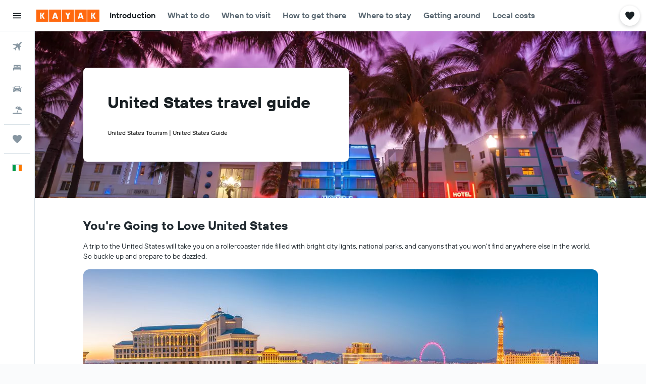

--- FILE ---
content_type: application/javascript;charset=UTF-8
request_url: https://content.r9cdn.net/res/combined.js?v=cc7d162ab4bccf5f14294694762e6e3d59a8a611&cluster=4
body_size: 13605
content:
define("default/ui/foundation/header/dotf/SiteWideMessage",["exports","__instances","property!3rpbf4","property!3m6768","react","ui/authentication/hooks/formToken","ui/business/shared/ft-business-side-wide-messages","ui/business/shared/utils-properties","ui/foundation/header/dotf/messages/BrowserSupportSiteWideMessage","ui/foundation/header/dotf/messages/CookieDisclosureSiteWideMessage","ui/foundation/header/dotf/messages/CookiesDisabledSiteWideMessage","ui/foundation/header/dotf/messages/CurrencySiteWideMessage","ui/foundation/header/dotf/messages/LostInternetSiteWideMessage","ui/foundation/header/dotf/messages/PrivacySiteWideMessage","ui/foundation/header/dotf/messages/RedirectSiteWideMessage","ui/framework/createLazyComponent","ui/integration/components/ErrorBoundary","ui/integration/metaCookieClient","ui/logger","ui/state/business/hooks/usePersonalModeBannerShown","ui/tracking/hooks/useTracker","ui/utils/components/events","ui/utils/memo"],function(e,s,E,v,w,_,q,x,z,A,I,W,j,P,T,a,G,O,U,L,N,K,i){"use strict";Object.defineProperty(e,"__esModule",{value:!0}),e.default=void 0,s=babelHelpers.interopRequireDefault(s),w=babelHelpers.interopRequireWildcard(w),_=babelHelpers.interopRequireDefault(_),z=babelHelpers.interopRequireDefault(z),A=babelHelpers.interopRequireDefault(A),I=babelHelpers.interopRequireDefault(I),W=babelHelpers.interopRequireDefault(W),j=babelHelpers.interopRequireDefault(j),P=babelHelpers.interopRequireDefault(P),T=babelHelpers.interopRequireDefault(T),a=babelHelpers.interopRequireDefault(a),G=babelHelpers.interopRequireDefault(G),U=babelHelpers.interopRequireDefault(U),L=babelHelpers.interopRequireDefault(L),N=babelHelpers.interopRequireDefault(N),K=babelHelpers.interopRequireDefault(K);var Y=(0,a.default)(function(){return dynamicImport("ui/business/shared/ft-biz-plus-banners/BusinessBizPlusUpgradeBanner",s.default)},null,function(e){return e.BusinessBizPlusUpgradeBanner}),F=(0,a.default)(function(){return dynamicImport("ui/business/shared/cvent/ft-exit-banner",s.default)},null,function(e){return e.BusinessCventExitBanner});function V(e,s){var a=1<arguments.length&&void 0!==s&&s,i=(0,N.default)().trackImpression;(0,w.useEffect)(function(){void 0!==e&&a&&i("".concat(e,"/rendered"))},[i,a,e])}a=(0,i.memo)(function(e){var s=e.siteWideMessageState,a=e.onResize,i=e.locale,t=e.onMessageCountChange,e=(0,v.getBoolean)(),r=(0,_.default)(),n=(0,N.default)().trackClick,o=(0,L.default)(),o=babelHelpers.slicedToArray(o,1)[0],l=(0,w.useState)(null==s?void 0:s.showMainRedirectBlock),u=(l=babelHelpers.slicedToArray(l,2))[0],d=l[1],l=(V("redirectedBanner",null==s?void 0:s.showMainRedirectBlock),(0,w.useState)(null==s?void 0:s.showCurrencyMessage)),c=(l=babelHelpers.slicedToArray(l,2))[0],f=l[1],l=(V("currencyBanner",null==s?void 0:s.showCurrencyMessage),(0,w.useState)(null==s?void 0:s.upgradeBrowserEnabled)),b=(l=babelHelpers.slicedToArray(l,2))[0],p=l[1],l=(V("upgradeBrowserBanner",null==s?void 0:s.upgradeBrowserEnabled),(0,w.useState)(o)),g=(l=babelHelpers.slicedToArray(l,2))[0],h=l[1];V("personalModeBanner",o);var o=(l=(0,q.useBusinessSiteWideMessage)()).typeToShow,l=l.onDismiss,M=void 0!==o,H=(V(o,M),!(null==s||!s.showNoInternetMessage)),C=(0,w.useState)(!(null==s||!s.showCookiesDisabledMessage)),m=(C=babelHelpers.slicedToArray(C,2))[0],B=C[1],C=(0,w.useState)(!(null==s||!s.showPrivacyPolicyMessage)),R=(C=babelHelpers.slicedToArray(C,2))[0],S=C[1],C=(0,w.useState)(!(null==s||!s.showCookieDisclosureMessage)),k=(C=babelHelpers.slicedToArray(C,2))[0],D=C[1],y=(0,w.useCallback)(function(){K.default.publish("page.layout.header.siteWideMessage.dismiss")},[]);return(0,w.useEffect)(function(){t&&t([k,R,m,H,b,u,c,g,M].filter(Boolean).length)},[k,R,m,H,b,u,c,g,M,t]),w.default.createElement(w.default.Fragment,null,babelHelpers.jsx(G.default,{},void 0,(0,E.getBoolean)(!1)&&babelHelpers.jsx(F,{}),babelHelpers.jsx(q.BusinessCompanyImpersonationBanner,{}),(0,x.isUpgradeBizPlusBannerEnabled)()&&babelHelpers.jsx(Y,{onResize:a})),u&&babelHelpers.jsx(T.default,{handleHideRedirectedBlock:function(){n("redirectedBanner".concat("/dismissed")),d(!1),y(),r().then(function(e){(0,O.setMetaCookie)("HIDE_REDIRECT_MESSAGE",!0,e)}).catch(function(e){return U.default.error(e,"getMetaCookie")})},siteWideMessageState:s,trackClick:n,onResize:a}),b&&babelHelpers.jsx(z.default,{handleHideUpgradeBrowserMessage:function(){n("upgradeBrowserBanner".concat("/dismissed")),p(!1),y(),r().then(function(e){(0,O.setMetaCookie)("HIDE_BROWSER_UPGRADE_MESSAGE",!0,e)}).catch(function(e){return U.default.error(e,"setMetaCookie")})},onResize:a}),c&&!e&&babelHelpers.jsx(W.default,{handleHideCurrencyMessage:function(){n("currencyBanner".concat("/dismissed")),f(!1),y();var s=String(i.countryCode).toLowerCase();r().then(function(e){(0,O.setMetaCookie)("HIDE_CURRENCY_MESSAGE",s,e)}).catch(function(e){return U.default.error(e,"setMetaCookie")}),(0,O.setMetaCookie)("hideCurrencyMessage".concat(s),!0)},locale:i,onResize:a}),g&&!e&&babelHelpers.jsx(q.SharedPersonalModeBanner,{onDismiss:function(){n("personalModeBanner".concat("/dismissed")),h(!1),y()},onResize:a}),M&&!e&&babelHelpers.jsx(q.SharedBusinessSiteWideMessage,{type:o,onDismiss:l,onResize:a}),H&&e&&babelHelpers.jsx(j.default,{onResize:a}),m&&e&&babelHelpers.jsx(I.default,{onResize:a,handleHideCookiesDisabledMessage:function(){n("cookiesDisabled".concat("/dismissed")),B(!1),y()}}),R&&e&&babelHelpers.jsx(P.default,{onResize:a,handleHidePrivacyMessage:function(){n("privacy".concat("/dismissed")),S(!1),y(),r().then(function(e){(0,O.setMetaCookie)("GLOBAL_PRIVACY_SEEN",!0,e)}).catch(function(e){return U.default.error(e,"setMetaCookie")})}}),k&&e&&babelHelpers.jsx(A.default,{onResize:a,handleHideCookieDisclosureMessage:function(){n("cookieDisclosure".concat("/dismissed")),D(!1),y(),r().then(function(e){(0,O.setMetaCookie)("HIDE_COOKIES_MESSAGE",!0,e),(0,O.setMetaCookie)("HIDE_COOKIES_MESSAGE_NP",!0,e)}).catch(function(e){return U.default.error(e,"setMetaCookie")})}}))});e.default=a});
define("default/ui/business/shared/ft-business-side-wide-messages/index",["exports","ui/business/shared/ft-business-side-wide-messages/BusinessCompanyImpersonationBanner","ui/business/shared/ft-business-side-wide-messages/SharedBusinessSiteWideMessage","ui/business/shared/ft-business-side-wide-messages/SharedPersonalModeBanner","ui/business/shared/ft-business-side-wide-messages/useBusinessSiteWideMessage"],function(s,n,i,u,t){"use strict";Object.defineProperty(s,"__esModule",{value:!0}),Object.keys(n).forEach(function(e){"default"===e||"__esModule"===e||e in s&&s[e]===n[e]||Object.defineProperty(s,e,{enumerable:!0,get:function(){return n[e]}})}),Object.keys(i).forEach(function(e){"default"===e||"__esModule"===e||e in s&&s[e]===i[e]||Object.defineProperty(s,e,{enumerable:!0,get:function(){return i[e]}})}),Object.keys(u).forEach(function(e){"default"===e||"__esModule"===e||e in s&&s[e]===u[e]||Object.defineProperty(s,e,{enumerable:!0,get:function(){return u[e]}})}),Object.keys(t).forEach(function(e){"default"===e||"__esModule"===e||e in s&&s[e]===t[e]||Object.defineProperty(s,e,{enumerable:!0,get:function(){return t[e]}})})});
define("default/ui/foundation/header/dotf/messages/BrowserSupportSiteWideMessage",["exports","property!nwt806","string!ui/foundation/header/dotf//BROWSER_SUPPORT_ALTERNATIVE","string!ui/foundation/header/dotf//BROWSER_SUPPORT_CHROME_LABEL","string!ui/foundation/header/dotf//BROWSER_SUPPORT_EXPLANATION","string!ui/foundation/header/dotf//BROWSER_SUPPORT_FIREFOX_LABEL","string!ui/foundation/header/dotf//BROWSER_SUPPORT_MESSAGE","string!ui/foundation/header/dotf//BROWSER_SUPPORT_MESSAGE_LINK_TEXT","string!ui/foundation/header/dotf//BROWSER_SUPPORT_RECOMMENDATION","string!ui/foundation/header/dotf//BROWSER_SUPPORT_SAFARI_LABEL","string!ui/foundation/header/dotf//BROWSER_SUPPORT_TITLE","string!ui/foundation/header/dotf//CLOSE_BROWSER_SUPPORT_DIALOG","string!ui/foundation/header/dotf//HEADER_UPGRADE_BROWSER_MESSAGE","string!ui/foundation/header/dotf//MESSAGE_CLOSE_BUTTON_ARIA","react","@r9-react-ui/site-wide-message","@r9/kameleon-icons/fill/externals/chrome.svg","@r9/kameleon-icons/fill/externals/firefox.svg","@r9/kameleon-icons/fill/externals/safari.svg","ui/hooks/useMessageContainerRef","ui/utils/components/test","less!ClLW//ui/foundation/header/dotf/messages/BrowserSupportSiteWideMessage.less"],function(e,s,a,i,n,u,d,l,f,p,R,S,E,O,g,_,b,B,T,w,A,r){"use strict";function P(){var e=window.navigator.userAgent.toLowerCase();return-1<e.indexOf("opera")||-1<e.indexOf("opr/")?_.BrowserType.OPERA:-1<e.indexOf("chrome")?_.BrowserType.CHROME:-1<e.indexOf("firefox")?_.BrowserType.FF:-1<e.indexOf("msie")||-1<e.indexOf("trident/")?_.BrowserType.IE:-1<e.indexOf("safari")?_.BrowserType.SAFARI:_.BrowserType.UNKNOWN}Object.defineProperty(e,"__esModule",{value:!0}),e.default=function(e){var r=e.handleHideUpgradeBrowserMessage,e=e.onResize,t={browserSupportMessage:d.value,browserSupportMessageLinkText:l.value,browserSupportTitle:R.value,closeBrowserSupportDialog:S.value,browserSupportExplanation:n.value,browserSupportRecommendation:f.value,browserSupportAlternative:a.value,closeButtonAriaLabel:O.value},o=[{Icon:b.default,name:i.value},{Icon:B.default,name:u.value},{Icon:T.default,name:p.value}],e=(0,w.default)(e);return g.default.createElement("div",{ref:e},(0,s.getBoolean)()?babelHelpers.jsx(_.SiteWideMessage,{showCloseButton:!1,presentation:_.SiteWideMessagePresentation.LIGHT},void 0,babelHelpers.jsx(_.BrowserSupport,{messages:t,recommendedBrowsers:o,browserType:P(),onDismiss:r})):babelHelpers.jsx(_.SiteWideMessage,{closeButtonAriaLabel:O.value,onDismiss:r,presentation:_.SiteWideMessagePresentation.DARK},void 0,g.default.createElement("div",babelHelpers.extends({className:"ClLW-upgrade-browser-msg"},(0,A.testAttrs)({"data-upgrade-browser-msg":!0})),(0,E.value)())))},e.getBrowserType=P,g=babelHelpers.interopRequireDefault(g),b=babelHelpers.interopRequireDefault(b),B=babelHelpers.interopRequireDefault(B),T=babelHelpers.interopRequireDefault(T),w=babelHelpers.interopRequireDefault(w),babelHelpers.interopRequireDefault(r)});
define("default/ui/foundation/header/dotf/messages/CookieDisclosureSiteWideMessage",["exports","property!jk98cn","string!ui/foundation/header/dotf//COOKIE_DISCLOSURE_LINK_TEXT","string!ui/foundation/header/dotf//COOKIE_DISCLOSURE_MESSAGE","string!ui/foundation/header/dotf//MESSAGE_CLOSE_BUTTON_ARIA","react","@r9-react-ui/site-wide-message","ui/hooks/useMessageContainerRef","less!c9xGs//ui/foundation/header/dotf/messages/CookieDisclosureSiteWideMessage.less"],function(e,i,a,t,o,r,n,l,s){"use strict";Object.defineProperty(e,"__esModule",{value:!0}),e.default=function(e){var s=e.onResize,e=e.handleHideCookieDisclosureMessage,s=(0,l.default)(s);return r.default.createElement("div",{ref:s},babelHelpers.jsx(n.SiteWideMessage,{presentation:n.SiteWideMessagePresentation.LIGHT,onDismiss:e,closeButtonAriaLabel:o.value},void 0,babelHelpers.jsx("div",{className:"c9xGs-message"},void 0,t.value.incorporateComponents(babelHelpers.jsx("a",{href:(0,i.getString)("/privacy#trackingtools"),target:"_blank"},void 0,(0,a.value)()))("span"))))},r=babelHelpers.interopRequireDefault(r),l=babelHelpers.interopRequireDefault(l),babelHelpers.interopRequireDefault(s)});
define("default/ui/foundation/header/dotf/messages/CookiesDisabledSiteWideMessage",["exports","string!ui/foundation/header/dotf//COOKIES_DISABLED_ABOUT_COOKIES_LINK_TEXT","string!ui/foundation/header/dotf//COOKIES_DISABLED_ENABLE_COOKIES_LINK_TEXT","string!ui/foundation/header/dotf//COOKIES_DISABLED_MESSAGE","string!ui/foundation/header/dotf//COOKIES_DISABLED_MESSAGE_HEADER","string!ui/foundation/header/dotf//MESSAGE_CLOSE_BUTTON_ARIA","react","@r9-react-ui/site-wide-message","ui/hooks/useMessageContainerRef","less!Q1bS//ui/foundation/header/dotf/messages/CookiesDisabledSiteWideMessage.less"],function(e,a,i,t,o,r,n,d,l,s){"use strict";Object.defineProperty(e,"__esModule",{value:!0}),e.default=function(e){var s=e.onResize,e=e.handleHideCookiesDisabledMessage,s=(0,l.default)(s);return n.default.createElement("div",{ref:s},babelHelpers.jsx(d.SiteWideMessage,{presentation:d.SiteWideMessagePresentation.LIGHT,onDismiss:e,closeButtonAriaLabel:r.value},void 0,babelHelpers.jsx("span",{className:"Q1bS-message-header"},void 0,(0,o.value)()," "),babelHelpers.jsx("span",{className:"Q1bS-message"},void 0,t.value.incorporateComponents(babelHelpers.jsx("a",{href:"http://lifehacker.com/5461114/fact-and-fiction-the-truth-about-browser-cookies"},void 0,(0,a.value)()),babelHelpers.jsx("a",{href:"http://www.ehow.com/video_4751810_enable-cookies.html"},void 0,(0,i.value)()))("span"))))},n=babelHelpers.interopRequireDefault(n),l=babelHelpers.interopRequireDefault(l),babelHelpers.interopRequireDefault(s)});
define("default/ui/foundation/header/dotf/messages/CurrencySiteWideMessage",["exports","string!ui/foundation/header/dotf//HEADER_CURRENCY_SYMBOL_WARNING","string!ui/foundation/header/dotf//MESSAGE_CLOSE_BUTTON_ARIA","react","@r9-react-ui/site-wide-message","ui/hooks/useMessageContainerRef","ui/utils/components/test","less!l2EM//ui/foundation/header/dotf/messages/CurrencySiteWideMessage.less"],function(e,a,r,i,n,o,u,s){"use strict";Object.defineProperty(e,"__esModule",{value:!0}),e.default=function(e){var s=e.handleHideCurrencyMessage,t=e.locale,e=e.onResize,e=(0,o.default)(e);return i.default.createElement("div",{ref:e},babelHelpers.jsx(n.SiteWideMessage,{closeButtonAriaLabel:r.value,onDismiss:s,presentation:n.SiteWideMessagePresentation.DARK},void 0,i.default.createElement("div",babelHelpers.extends({className:"l2EM-currency-msg"},(0,u.testAttrs)({"data-currency-msg":!0})),a.value.incorporateComponents(babelHelpers.jsx("span",{},void 0,t.currency.code))("span"))))},i=babelHelpers.interopRequireDefault(i),o=babelHelpers.interopRequireDefault(o),babelHelpers.interopRequireDefault(s)});
define("default/ui/foundation/header/dotf/messages/LostInternetSiteWideMessage",["exports","string!ui/foundation/header/dotf//NO_INTERNET_BANNER_MESSAGE","react","@r9-react-ui/site-wide-message","ui/hooks/useMessageContainerRef","less!c4FQY//ui/foundation/header/dotf/messages/LostInternetSiteWideMessage.less"],function(e,s,t,a,i,r){"use strict";Object.defineProperty(e,"__esModule",{value:!0}),e.default=function(e){e=e.onResize,e=(0,i.default)(e);return t.default.createElement("div",{ref:e},babelHelpers.jsx(a.SiteWideMessage,{showCloseButton:!1},void 0,babelHelpers.jsx("div",{className:"c4FQY-message"},void 0,(0,s.value)())))},t=babelHelpers.interopRequireDefault(t),i=babelHelpers.interopRequireDefault(i),babelHelpers.interopRequireDefault(r)});
define("default/ui/foundation/header/dotf/messages/PrivacySiteWideMessage",["exports","property!jk98cn","property!bvwsgj","property!ehfr6f","string!ui/foundation/header/dotf//MESSAGE_CLOSE_BUTTON_ARIA","string!ui/foundation/header/dotf//POLICY_MESSAGE","string!ui/foundation/header/dotf//POLICY_MESSAGE_COOKIE_LINK_TEXT","string!ui/foundation/header/dotf//POLICY_MESSAGE_PRIVACY_LINK_TEXT","react","@r9-react-ui/site-wide-message","ui/hooks/useMessageContainerRef","less!MR-V//ui/foundation/header/dotf/messages/PrivacySiteWideMessage.less"],function(e,t,i,s,r,n,o,d,l,u,f,a){"use strict";Object.defineProperty(e,"__esModule",{value:!0}),e.default=function(e){var a=e.onResize,e=e.handleHidePrivacyMessage,a=(0,f.default)(a);return l.default.createElement("div",{ref:a},babelHelpers.jsx(u.SiteWideMessage,{presentation:u.SiteWideMessagePresentation.LIGHT,onDismiss:e,closeButtonAriaLabel:r.value},void 0,babelHelpers.jsx("div",{className:"MR-V-message"},void 0,n.value.incorporateComponents(babelHelpers.jsx("span",{},void 0,(0,s.getString)()),babelHelpers.jsx("a",{href:(0,i.getString)("/privacy"),target:"_blank"},void 0,(0,d.value)()),babelHelpers.jsx("a",{href:(0,t.getString)("/privacy#trackingtools"),target:"_blank"},void 0,(0,o.value)()))("span"))))},l=babelHelpers.interopRequireDefault(l),f=babelHelpers.interopRequireDefault(f),babelHelpers.interopRequireDefault(a)});
define("default/ui/foundation/header/dotf/messages/RedirectSiteWideMessage",["exports","property!3m6768","property!sp2id0","string!ui/foundation/header/dotf//MESSAGE_CLOSE_BUTTON_ARIA","react","@r9-react-ui/site-wide-message","ui/foundation/header/dotf/messages/AltLanguageAvailableMessage","ui/foundation/header/dotf/messages/DefaultRedirectedMessage","ui/foundation/header/dotf/messages/LocaleForBrandRemovedMessage","ui/foundation/header/dotf/messages/SwitchToDualDotComMessage","ui/foundation/header/dotf/messages/SwitchToEnglishMessage","ui/hooks/useMessageContainerRef","ui/utils/components/test"],function(e,u,g,f,b,c,p,M,h,m,S,v,D){"use strict";Object.defineProperty(e,"__esModule",{value:!0}),e.default=function(e){var t=e.handleHideRedirectedBlock,a=e.siteWideMessageState,s=e.trackClick,e=e.onResize,i=(0,u.getBoolean)(),l=i&&!(0,g.getBoolean)(!1)?c.SiteWideMessagePresentation.LIGHT:c.SiteWideMessagePresentation.DARK,o=null==a?void 0:a.redirected,d=!(null!=a&&a.redirected)&&(null==a?void 0:a.showSwitchToEnglish),e=(0,v.default)(e),r=o&&i&&(null==a?void 0:a.altLanguageAvailableAndEnabled),n=o&&i&&!(null!=a&&a.altLanguageAvailableAndEnabled)&&(null==a?void 0:a.showSwitchToDualDotCom),o=o&&i&&!(null!=a&&a.altLanguageAvailableAndEnabled)&&!(null!=a&&a.showSwitchToDualDotCom)||o&&!i,i=(null==a?void 0:a.localeForBrandRemoved)&&!i;return b.default.createElement("div",{ref:e},babelHelpers.jsx(c.SiteWideMessage,{closeButtonAriaLabel:f.value,onDismiss:t,presentation:l},void 0,b.default.createElement("div",(0,D.testAttrs)({"data-redirect-msg":!0}),r&&babelHelpers.jsx(p.default,{siteWideMessageState:a,trackClick:s,siteWideMessagePresentation:l}),n&&babelHelpers.jsx(m.default,{siteWideMessageState:a,trackClick:s,siteWideMessagePresentation:l}),o&&babelHelpers.jsx(M.default,{siteWideMessageState:a,trackClick:s,siteWideMessagePresentation:l}),d&&babelHelpers.jsx(S.default,{siteWideMessageState:a,trackClick:s,siteWideMessagePresentation:l}),i&&babelHelpers.jsx(h.default,{siteWideMessageState:a,siteWideMessagePresentation:l}))))},b=babelHelpers.interopRequireDefault(b),p=babelHelpers.interopRequireDefault(p),M=babelHelpers.interopRequireDefault(M),h=babelHelpers.interopRequireDefault(h),m=babelHelpers.interopRequireDefault(m),S=babelHelpers.interopRequireDefault(S),v=babelHelpers.interopRequireDefault(v)});
define("default/ui/state/business/hooks/usePersonalModeBannerShown",["exports","property!6gcquf","property!6i0530","react","react-redux","ui/state/business/hooks/useAccountSwitcherItems","ui/state/business/hooks/useBusinessMode","ui/state/hooks/useUserInfoState","ui/utils/storage"],function(e,a,l,d,c,f,b,S,p){"use strict";Object.defineProperty(e,"__esModule",{value:!0}),e.BANNER_DISMISSED_STORAGE_ID=void 0,e.default=function(){var e=(0,b.default)(),t=(0,c.useSelector)(function(e){return!(null==(e=null==(e=e.authState)?void 0:e.businessState)||!e.businessProfile)}),s=null==(n=(0,S.default)())?void 0:n.accountEmail,u=(0,f.useAccountSwitcherItems)(),n=(0,d.useMemo)(function(){return null==u?void 0:u.find(function(e){return e.userEmail===s&&e.businessMode})},[u,s]),o=(0,d.useState)(!0===p.default.get(D)),o=babelHelpers.slicedToArray(o,2),r=o[0],i=o[1];return[!r&&!e&&t&&!!n&&(0,a.getBoolean)(!1)&&(0,l.getBoolean)(!1),function(e){p.default.set(D,!e),i(!e)}]},b=babelHelpers.interopRequireDefault(b),S=babelHelpers.interopRequireDefault(S),p=babelHelpers.interopRequireDefault(p);var D=e.BANNER_DISMISSED_STORAGE_ID="personal-mode-banner-dismissed"});
define("default/ui/business/shared/ft-business-side-wide-messages/BusinessCompanyImpersonationBanner",["exports","react","@r9-react-ui/button","@r9/kameleon-icons/fill/utilities/user-multi.svg","ui/authentication/hooks/formToken","ui/business/libs/dashboard/company-details/data","ui/business/shared/ft-business-site-wide-utils","ui/logger","ui/state/hooks/useAuthBusiness","ui/state/hooks/useK4BDisplayName","string!ui/business/shared/ft-business-side-wide-messages//IMPERSONATION_BANNER_EXIT_BUTTON","string!ui/business/shared/ft-business-side-wide-messages//IMPERSONATION_BANNER_TITLE","less!pBkm//ui/business/shared/ft-business-side-wide-messages/BusinessCompanyImpersonationBanner.less"],function(e,n,i,a,u,t,r,o,l,d,p,b,s){"use strict";function m(){var e=(0,u.default)(),s=n.default.useCallback(function(){return e().then(function(e){return t.businessCompanyApi.endImpersonationSupport(e)}).then(function(){return window.location.reload()}).catch(o.default.error)},[e]);return babelHelpers.jsx(i.Button,{size:i.ButtonSize.XSMALL,onClick:function(){return s()}},void 0,(0,p.value)())}Object.defineProperty(e,"__esModule",{value:!0}),e.BusinessCompanyImpersonationBanner=function(){var e,s=function(){var e=(0,d.default)(),s=null!=(s=(0,l.useAuthBusiness)())?s:{},n=s.role,i=s.seniority,s=s.usingCompanyImpersonation,s=void 0!==s&&s,a=(0,r.useUsingAgentPortalImpersonation)();return{showBanner:s&&!a,data:{companyName:e,roleName:null!=(s=null==n?void 0:n.roleName)?s:"",groupName:null!=(a=null==i?void 0:i.name)?a:""}}}(),n=s.showBanner,s=s.data;return n&&s?(n=s.companyName,e=s.roleName,s=s.groupName,babelHelpers.jsx("div",{className:"pBkm"},void 0,babelHelpers.jsx(a.default,{"aria-hidden":!0,width:24,height:24}),babelHelpers.jsx("span",{},void 0,(0,b.value)(n,e,s)),babelHelpers.jsx(m,{}))):null},n=babelHelpers.interopRequireDefault(n),a=babelHelpers.interopRequireDefault(a),u=babelHelpers.interopRequireDefault(u),o=babelHelpers.interopRequireDefault(o),d=babelHelpers.interopRequireDefault(d),babelHelpers.interopRequireDefault(s)});
define("default/ui/business/shared/ft-business-side-wide-messages/SharedBusinessSiteWideMessage",["exports","string!ui/alerts//CLOSE_BUTTON_LABEL","react","@r9-react-ui/site-wide-message","ui/hooks/useMessageContainerRef","ui/tracking/hooks/useTracker","ui/utils/components/test","less!cxNt//ui/business/shared/ft-business-side-wide-messages/SharedBusinessSiteWideMessage.less"],function(e,r,u,l,n,d,o,s){"use strict";Object.defineProperty(e,"__esModule",{value:!0}),e.SharedBusinessSiteWideMessage=function(e){var s,i=e.type,t=e.onDismiss,e=e.onResize,a=(0,d.default)().trackClick,e=(0,n.default)(e);return i?(s=b[i],u.default.createElement("div",{ref:e},babelHelpers.jsx(l.SiteWideMessage,{closeButtonAriaLabel:r.value,presentation:l.SiteWideMessagePresentation.DARK,onDismiss:function(){a("".concat(i,"/dismissed")),t()}},void 0,u.default.createElement("div",(0,o.testAttrs)("business-site-wide-msg"),babelHelpers.jsx("div",{className:"cxNt-title"},void 0,s.title),babelHelpers.jsx("div",{},void 0,s.action))))):null},u=babelHelpers.interopRequireDefault(u),n=babelHelpers.interopRequireDefault(n),d=babelHelpers.interopRequireDefault(d),s=babelHelpers.interopRequireDefault(s);var b={}});
define("default/ui/business/shared/ft-business-side-wide-messages/SharedPersonalModeBanner",["exports","property!bkp2jt","string!ui/alerts//CLOSE_BUTTON_LABEL","react","@r9-react-ui/site-wide-message","ui/authentication/services/useGetAuthService","ui/hooks/useMessageContainerRef","ui/logger","ui/state/business/hooks/useAccountSwitcherItems","ui/state/business/hooks/usePersonalModeBannerShown","ui/state/hooks/useActiveNavigationItem","ui/state/hooks/useUserInfoState","string!ui/business/shared/ft-business-side-wide-messages//PERSONAL_BANNER_CTA","string!ui/business/shared/ft-business-side-wide-messages//PERSONAL_BANNER_DESCRIPTION","string!ui/business/shared/ft-business-side-wide-messages//PERSONAL_BANNER_TITLE"],function(e,b,p,h,g,v,m,A,B,R,w,E,S,N,M){"use strict";Object.defineProperty(e,"__esModule",{value:!0}),e.SharedPersonalModeBanner=function(e){var s=e.onDismiss,e=e.onResize,n={personalBannerTitle:M.value,personalBannerDescription:N.value,personalBannerCta:S.value,closeButtonAriaLabel:p.value},i=(0,v.default)(),t=(0,w.useActiveNavigationItem)(),a=null==(o=(0,E.default)())?void 0:o.accountEmail,r=(0,B.useAccountSwitcherItems)(),u=(0,h.useMemo)(function(){return null==r?void 0:r.find(function(e){return e.userEmail===a&&e.businessMode})},[r,a]),o=(0,R.default)(),o=babelHelpers.slicedToArray(o,2),l=o[0],d=o[1],o=(0,h.useState)(2),o=babelHelpers.slicedToArray(o,2),c=o[0],f=o[1],o=(0,m.default)(e),e=0===c,c=2===c;return(0,h.useEffect)(function(){f(l?1:2)},[l]),c?null:h.default.createElement("div",{ref:o},babelHelpers.jsx(g.PersonalModeBanner,{messages:n,handleDismiss:function(){d(!1),f(2),null!=s&&s()},handleSwitch:function(){var e,s;u&&(f(0),s=window.location.pathname,(0,b.getBoolean)(!1)&&(s=null!=(e=null==t?void 0:t.url)?e:"/"),i().then(function(e){return e.switchMultiAccount(null==u?void 0:u.tokenId,!0).then(function(e){return window.location.replace("".concat(e.businessRedirectUrl,"&redir=").concat(s))})}).catch(function(e){f(1),A.default.error(e,"PersonalModeBanner.toggleBusinessMode")}))},loading:e}))},h=babelHelpers.interopRequireWildcard(h),v=babelHelpers.interopRequireDefault(v),m=babelHelpers.interopRequireDefault(m),A=babelHelpers.interopRequireDefault(A),R=babelHelpers.interopRequireDefault(R),E=babelHelpers.interopRequireDefault(E)});
define("default/ui/business/shared/ft-business-side-wide-messages/useBusinessSiteWideMessage",["exports","react","context"],function(e,s,a){"use strict";Object.defineProperty(e,"__esModule",{value:!0}),e.useBusinessSiteWideMessage=function(){var i,n=(0,a.isClient)()?window.location.pathname:void 0,e=(0,s.useState)(!1),t=babelHelpers.slicedToArray(e,2)[1],o={},r={typeToShow:void 0,onDismiss:function(){}};for(i in o)if(function(){if(o.hasOwnProperty(i)){var e=o[i],s=Boolean(e.ignorePaths&&e.ignorePaths.find(function(e){return e===n}));if(e.enabled&&!s)return r={typeToShow:i,onDismiss:function(){t(!0),e.onDismiss()}},1}}())break;return r}});
define("default/@r9-react-ui/site-wide-message/index",["exports","@r9-react-ui/site-wide-message/SiteWideMessage","@r9-react-ui/site-wide-message/PersonalModeBanner","@r9-react-ui/site-wide-message/BrowserSupport","@r9-react-ui/site-wide-message/BrowserIcon"],function(t,r,n,i,u){"use strict";Object.defineProperty(t,"__esModule",{value:!0}),Object.keys(r).forEach(function(e){"default"===e||"__esModule"===e||e in t&&t[e]===r[e]||Object.defineProperty(t,e,{enumerable:!0,get:function(){return r[e]}})}),Object.keys(n).forEach(function(e){"default"===e||"__esModule"===e||e in t&&t[e]===n[e]||Object.defineProperty(t,e,{enumerable:!0,get:function(){return n[e]}})}),Object.keys(i).forEach(function(e){"default"===e||"__esModule"===e||e in t&&t[e]===i[e]||Object.defineProperty(t,e,{enumerable:!0,get:function(){return i[e]}})}),Object.keys(u).forEach(function(e){"default"===e||"__esModule"===e||e in t&&t[e]===u[e]||Object.defineProperty(t,e,{enumerable:!0,get:function(){return u[e]}})})});
define("default/@r9/kameleon-icons/fill/externals/chrome.svg",["exports","ui/framework/SvgInlineKameleonIcons"],function(e,l){Object.defineProperty(e,"__esModule",{value:!0});e.default=function(e){return React.createElement(l.default,Object.assign({key:"default/@r9/kameleon-icons/fill/externals/chrome.svg"},e||{},{svg:'<svg xmlns="http://www.w3.org/2000/svg" viewBox="0 0 200 200" fill="currentColor"><path d="M66.45 100.03c0-18.53 15.02-33.56 33.56-33.56s33.56 15.02 33.56 33.56s-15.02 33.56-33.56 33.56s-33.56-15.02-33.56-33.56zM140 30.74a80.087 80.087 0 00-39.99-10.72h0c-14.02 0-27.85 3.71-40 10.72a80.086 80.086 0 00-27.87 26.95l21.1 36.54c.76-6.18 2.74-12.24 5.94-17.79a47.152 47.152 0 0117.26-17.26a47.227 47.227 0 0121.91-6.26l.07-.05h1.6h64.62a80.27 80.27 0 00-24.62-22.13zm29.29 109.28a80.011 80.011 0 0010.71-40c0-13.11-3.25-26.06-9.4-37.61h-42.16c5.01 3.79 9.24 8.57 12.4 14.03c8.17 14.15 8.37 31.63.64 45.96v.08l-.64 1.12l-32.31 55.96a80.113 80.113 0 0031.48-10.26a80.14 80.14 0 0029.28-29.28zM59.17 123.6h0s0 0 0 0L26.86 67.64A80.132 80.132 0 0020 100.03c0 14.02 3.71 27.86 10.72 40A80.065 80.065 0 0060 169.31a80.103 80.103 0 0037.27 10.66l21.08-36.51c-13.49 5.69-29.09 4.83-41.93-2.59c-6.76-3.9-12.43-9.45-16.52-16.08l-.07-.04l-.64-1.11s-.02-.03-.03-.04h0s0 0 0 0z"/></svg>'}))}});
define("default/@r9/kameleon-icons/fill/externals/firefox.svg",["exports","ui/framework/SvgInlineKameleonIcons"],function(c,e){Object.defineProperty(c,"__esModule",{value:!0});c.default=function(c){return React.createElement(e.default,Object.assign({key:"default/@r9/kameleon-icons/fill/externals/firefox.svg"},c||{},{svg:'<svg xmlns="http://www.w3.org/2000/svg" viewBox="0 0 200 200" fill="currentColor"><path d="M174.24 72.72c-3.48-8.4-10.53-17.46-16.07-20.32c4.51 8.86 7.11 17.74 8.11 24.37c0 0 0 .05.02.13c-9.06-22.63-24.42-31.76-36.96-51.62c-.64-1-1.27-2-1.89-3.08c-.35-.6-.63-1.15-.88-1.67c-.52-1-.92-2.07-1.2-3.16c0-.05-.02-.1-.05-.14s-.08-.07-.13-.07a.379.379 0 00-.15 0c-.01 0-.03.01-.04.02c-.02 0-.04.02-.06.03l.03-.04c-18.95 11.12-26.1 31.14-27.4 42.57l-.33.02c-8.47.59-16.47 3.68-23.14 8.95l-.39.31c-.15-.1-.29-.21-.44-.31c-1.83-6.4-1.9-13.18-.22-19.62c-8.23 3.76-14.63 9.69-19.28 14.94h-.04C50.55 60 50.78 46.7 50.96 43.92c-.04-.17-2.37 1.21-2.67 1.42c-2.8 2-5.42 4.25-7.83 6.72a69.94 69.94 0 00-7.48 8.99a67.847 67.847 0 00-10.75 24.33c-.04.17-.07.35-.11.53c-.15.71-.69 4.24-.79 5.01v.18c-.71 3.66-1.15 7.36-1.32 11.08v.41c0 44.34 35.87 80.28 80.11 80.28c39.62 0 72.52-28.83 78.96-66.7c.13-1.03.24-2.06.36-3.1c1.59-13.77-.18-28.24-5.2-40.34zm-76.72-8.98l.5-.04c.76-.05 1.47-.1 2.18-.1c11.1 0 21.6 4.91 28.84 13.19c-4.02-1.39-8.73-2.13-13.4-1.32l-5.97 1.04l5.42 2.72c14.86 7.45 18.26 23.75 15.12 35.74c-3.04 11.61-13.3 23.69-33 22.76c-3.36-.13-6.67-.77-9.79-1.88c-.76-.29-1.52-.61-2.21-.9l-.29-.13c-.33-.15-.66-.31-.99-.48c-9.99-5.17-16.76-14.45-17.76-24.28c.7-1.95 5.24-12.03 24.45-12.03c3.56 0 11.44-7.84 11.63-10.76v-.11v-.11c-.06-1.39-.7-1.71-4.82-3.73c-4.4-2.16-11.76-5.78-15.19-9.18l-.83-.82c-1.25-1.23-2.18-2.15-2.94-2.88a37.874 37.874 0 0119.04-6.69z"/></svg>'}))}});
define("default/@r9/kameleon-icons/fill/externals/safari.svg",["exports","ui/framework/SvgInlineKameleonIcons"],function(c,l){Object.defineProperty(c,"__esModule",{value:!0});c.default=function(c){return React.createElement(l.default,Object.assign({key:"default/@r9/kameleon-icons/fill/externals/safari.svg"},c||{},{svg:'<svg xmlns="http://www.w3.org/2000/svg" viewBox="0 0 200 200" fill="currentColor"><path d="M100 18c-45.21 0-82 36.79-82 82s36.79 82 82 82s82-36.79 82-82s-36.79-82-82-82zm0 160c-43.01 0-78-34.99-78-78s34.99-78 78-78s78 34.99 78 78s-34.99 78-78 78zm0-152c-40.87 0-74 33.13-74 74s33.13 74 74 74s74-33.13 74-74s-33.13-74-74-74zm52.31 51.56l12.06-5c.44-.19 1 .06 1.19.5c.19.5 0 1-.5 1.19l-12.06 5c-.44.19-1 0-1.19-.5c-.19-.5 0-1 .5-1.19zm-31.19-30.44l5-12.06c.19-.44.75-.69 1.19-.44c.5.19.69.75.5 1.19l-5 12.06c-.19.44-.75.69-1.19.44h0a.895.895 0 01-.5-1.19zM99.18 30.06c0-.5.44-.88.94-.88s.94.38.94.88v13.06c-.06.5-.44.87-.94.87s-.94-.37-.94-.87V30.06zm-7.56 61.18h0s0 0 0 0h0zm0 0h0s0 0 0 0h0s0 0 0 0h0s0 0 0 0zM72.75 34.61c.5-.19 1 0 1.19.44L79 47.11c.19.44-.06 1-.5 1.19h0c-.5.19-1 0-1.19-.44L72.25 35.8c-.19-.44.06-1 .5-1.19zm-43.56 65.2c0-.5.37-.94.87-.94h13.06c.5 0 .88.44.88.94h0c0 .5-.37.94-.87.94H30.07c-.5 0-.87-.44-.87-.94zm18.5 22.62l-12.06 5c-.44.19-1-.06-1.19-.5c-.19-.5 0-1 .5-1.19l12.06-5c.44-.19 1 0 1.19.5s0 1-.5 1.19zm.63-44h0c-.19.5-.75.69-1.19.5l-12.06-5c-.44-.19-.69-.75-.5-1.19c.19-.5.75-.69 1.19-.5l12.06 5c.5.19.69.75.5 1.19zm1.56-28.5c.38-.37.94-.37 1.25 0l9.25 9.19c.37.31.37.94.06 1.25h0c-.37.37-.94.37-1.25 0l-9.31-9.19a.893.893 0 010-1.25zm40.59 42.98l17.01 16.89l-57.35 40.76l40.34-57.65zm-11.58 59.96l-5 12.06c-.19.44-.75.69-1.19.44c-.44-.25-.69-.75-.5-1.19l5-12.06c.19-.44.75-.69 1.19-.44h0c.5.19.69.75.5 1.19zm21.94 17.06c0 .5-.44.88-.94.88s-.94-.38-.94-.88v-13.06c.06-.5.44-.88.94-.88s.94.38.94.88v13.06zm8.22-61.22l.18-.18l-.15.21l-.03-.03zm18.22 56.66c-.44.19-1 0-1.19-.44l-5.06-12.06c-.19-.44.06-1 .5-1.19c.5-.19 1 0 1.19.44l5.06 12.06c.19.44-.06 1-.5 1.19zm22.81-15.31c-.37.38-.94.38-1.25 0l-9.25-9.19c-.31-.31-.31-.94 0-1.25c.38-.37.94-.37 1.25 0l9.25 9.19c.38.38.31.94 0 1.25zm-39.76-43.09L93.3 90.07l57.28-40.64h0s0 0 0 0l-40.26 57.54zm55.14 20.27c-.19.5-.75.69-1.19.5l-12.06-5a.895.895 0 01-.5-1.19h0c.19-.5.75-.69 1.19-.5l12.06 5c.44.19.69.75.5 1.19zm4.5-26.12H156.9c-.5 0-.87-.44-.87-.94s.37-.94.87-.94h13.06c.5 0 .88.44.88.94s-.38.94-.88.94z"/></svg>'}))}});
define("default/ui/hooks/useMessageContainerRef",["exports","react","ui/hooks/useElementHeightChange"],function(e,u,n){"use strict";Object.defineProperty(e,"__esModule",{value:!0}),e.default=function(e){var t=(0,u.useRef)(null);return(0,n.default)(t,e),t},n=babelHelpers.interopRequireDefault(n)});
define("default/ui/foundation/header/dotf/messages/AltLanguageAvailableMessage",["exports","string!ui/foundation/header/dotf//REDIRECTED_ALT_LANGUAGE_AVAILABLE_MESSAGE","string!ui/foundation/header/dotf//REDIRECTED_ALT_LANGUAGE_AVAILABLE_MESSAGE_ENGLISH_OPTION","string!ui/foundation/header/dotf//REDIRECTED_ALT_LANGUAGE_AVAILABLE_MESSAGE_OTHER_OPTION","react","less!yNyv//ui/foundation/header/dotf/messages/AltLanguageAvailableMessage.less"],function(e,l,t,n,a,r){"use strict";Object.defineProperty(e,"__esModule",{value:!0}),e.default=function(e){var a=e.siteWideMessageState,i=e.trackClick,e=e.siteWideMessagePresentation;return babelHelpers.jsx("div",{className:(0,r.default)("site-msg","pres-".concat(e))},void 0,l.value.incorporateComponents(babelHelpers.jsx("span",{},void 0,null==a?void 0:a.displayCountryUrl),babelHelpers.jsx("a",{href:null==a?void 0:a.otherLocaleRedirectUrl,className:(0,r.default)("redirect-link"),onClick:function(){return i("redirectedBanner".concat("/clicked"))}},void 0,(0,t.value)()),babelHelpers.jsx("a",{href:null==a?void 0:a.englishRedirectUrl,className:(0,r.default)("redirect-link"),onClick:function(){return i("redirectedBanner".concat("/clicked"))}},void 0,(0,n.value)(null==a?void 0:a.mainDisplayUrlName)))("span"))},a=babelHelpers.interopRequireDefault(a),r=babelHelpers.interopRequireDefault(r)});
define("default/ui/foundation/header/dotf/messages/DefaultRedirectedMessage",["exports","string!ui/foundation/header/dotf//HEADER_REDIRECT_MESSAGE","string!ui/foundation/header/dotf//HEADER_REDIRECT_TO_MESSAGE","react","less!O1pb//ui/foundation/header/dotf/messages/DefaultRedirectedMessage.less"],function(e,s,i,a,r){"use strict";Object.defineProperty(e,"__esModule",{value:!0}),e.default=function(e){var a=e.siteWideMessageState,t=e.trackClick,e=e.siteWideMessagePresentation;return babelHelpers.jsx("div",{className:(0,r.default)("site-msg","pres-".concat(e))},void 0,s.value.incorporateComponents(babelHelpers.jsx("span",{},void 0,null==a?void 0:a.displayCountryUrl),babelHelpers.jsx("a",{href:null==a?void 0:a.englishRedirectUrl,className:(0,r.default)("redirect-link"),onClick:function(){return t("redirectedBanner".concat("/clicked"))}},void 0,(0,i.value)(null==a?void 0:a.mainDisplayUrlName)))("span"))},a=babelHelpers.interopRequireDefault(a),r=babelHelpers.interopRequireDefault(r)});
define("default/ui/foundation/header/dotf/messages/LocaleForBrandRemovedMessage",["exports","string!ui/foundation/header/dotf//HEADER_REDIRECT_AFTER_LOCALE_SHUTDOWN_MESSAGE","react","less!Jk7v//ui/foundation/header/dotf/messages/LocaleForBrandRemovedMessage.less"],function(e,s,a,t){"use strict";Object.defineProperty(e,"__esModule",{value:!0}),e.default=function(e){var a=e.siteWideMessageState,e=e.siteWideMessagePresentation;return babelHelpers.jsx("div",{className:(0,t.default)("site-msg","pres-".concat(e))},void 0,(0,s.value)(a.originHomepage,a.redirectHomepage))},a=babelHelpers.interopRequireDefault(a),t=babelHelpers.interopRequireDefault(t)});
define("default/ui/foundation/header/dotf/messages/SwitchToDualDotComMessage",["exports","string!ui/foundation/header/dotf//REDIRECTED_SWITCH_TO_DUAL_DOT_COM_MESSAGE","string!ui/foundation/header/dotf//REDIRECTED_SWITCH_TO_DUAL_DOT_COM_MESSAGE_ENGLISH_OPTION","string!ui/foundation/header/dotf//REDIRECTED_SWITCH_TO_DUAL_DOT_COM_MESSAGE_SPANISH_OPTION","react","less!o-a0//ui/foundation/header/dotf/messages/SwitchToDualDotComMessage.less"],function(e,t,s,n,a,r){"use strict";Object.defineProperty(e,"__esModule",{value:!0}),e.default=function(e){var a=e.siteWideMessageState,i=e.trackClick,e=e.siteWideMessagePresentation;return babelHelpers.jsx("div",{className:(0,r.default)("site-msg","pres-".concat(e))},void 0,t.value.incorporateComponents(babelHelpers.jsx("span",{},void 0,null==a?void 0:a.displayCountryUrl),babelHelpers.jsx("a",{href:null==a?void 0:a.spanishRedirectUrl,className:(0,r.default)("redirect-link"),onClick:function(){return i("redirectedBanner".concat("/clicked"))}},void 0,(0,n.value)(null==a?void 0:a.mainDisplayUrlName)),babelHelpers.jsx("a",{href:null==a?void 0:a.englishRedirectUrl,className:(0,r.default)("redirect-link"),onClick:function(){return i("redirectedBanner".concat("/clicked"))}},void 0,(0,s.value)()))("span"))},a=babelHelpers.interopRequireDefault(a),r=babelHelpers.interopRequireDefault(r)});
define("default/ui/foundation/header/dotf/messages/SwitchToEnglishMessage",["exports","string!ui/foundation/header/dotf//INFO_DUAL_LANGUAGE","string!ui/foundation/header/dotf//INFO_DUAL_LANGUAGE_TARGET","react","less!U3q2//ui/foundation/header/dotf/messages/SwitchToEnglishMessage.less"],function(e,a,i,s,r){"use strict";Object.defineProperty(e,"__esModule",{value:!0}),e.default=function(e){var s=e.siteWideMessageState,t=e.trackClick,e=e.siteWideMessagePresentation;return babelHelpers.jsx("div",{className:(0,r.default)("site-msg","pres-".concat(e))},void 0,a.value.incorporateComponents(babelHelpers.jsx("span",{},void 0,null==s?void 0:s.displayCountryUrl),babelHelpers.jsx("a",{href:null==s?void 0:s.otherLocaleRedirectUrl,className:(0,r.default)("redirect-link"),onClick:function(){return t("redirectedBanner".concat("/clicked"))}},void 0,(0,i.value)()))("span"))},s=babelHelpers.interopRequireDefault(s),r=babelHelpers.interopRequireDefault(r)});
define("default/ui/business/shared/ft-business-site-wide-utils/index",["exports","ui/business/shared/ft-business-site-wide-utils/BusinessSiteWideUtils","ui/business/shared/ft-business-site-wide-utils/hooks/useUsingAgentPortalImpersonation"],function(s,e,i){"use strict";Object.defineProperty(s,"__esModule",{value:!0});var t={};s.default=void 0,Object.keys(i).forEach(function(e){"default"===e||"__esModule"===e||Object.prototype.hasOwnProperty.call(t,e)||e in s&&s[e]===i[e]||Object.defineProperty(s,e,{enumerable:!0,get:function(){return i[e]}})}),s.default=e.BusinessSiteWideUtils});
define("default/ui/state/hooks/useK4BDisplayName",["exports","ui/state/hooks/useShallowSelector"],function(e,l){"use strict";Object.defineProperty(e,"__esModule",{value:!0}),e.default=function(){var e,t=(0,l.default)(function(e){return null==(e=e.global)?void 0:e.brandDisplayName});return null!=(e=(0,l.default)(function(e){return null==(e=null==(e=null==e?void 0:e.authState)?void 0:e.businessState)?void 0:e.k4bDisplayName}))?e:t},l=babelHelpers.interopRequireDefault(l)});
define("default/@r9-react-ui/site-wide-message/SiteWideMessage",["exports","react","@r9-react-ui/button","@r9-react-utils/test-attrs","@r9/kameleon-icons/fill/navigation/close.svg"],function(e,d,c,u,v){"use strict";Object.defineProperty(e,"__esModule",{value:!0}),e.SiteWideMessage=function(e){var t=e.presentation,t=void 0===t?f.DARK:t,i=e.children,s=e.onDismiss,o=e.closeButtonAriaLabel,a=e.dataTestId,n=e.fixed,n=void 0!==n&&n,r=e.position,r=void 0===r?p.TOP:r,e=e.showCloseButton,e=void 0===e||e,l=(0,u.useTestAttrs)();return d.default.createElement("div",babelHelpers.extends({className:b("&","pres-".concat(t),"mod-position-".concat(r),{"mod-fixed":n})},l(a)),babelHelpers.jsx("div",{className:b("content-col")},void 0,i),e&&babelHelpers.jsx("div",{className:b("close-col")},void 0,babelHelpers.jsx(c.IconButton,{variant:c.ButtonVariant.NONE,"aria-label":null==o?void 0:o(),onClick:function(){return null==s?void 0:s()},size:t===f.DARK?c.IconButtonSize.XXXSMALL:c.IconButtonSize.XXSMALL},void 0,babelHelpers.jsx(v.default,{}))))},e.SiteWideMessagePresentation=e.SiteWideMessagePosition=void 0,d=babelHelpers.interopRequireDefault(d),v=babelHelpers.interopRequireDefault(v);var b=_scoper("HiPN");var p=e.SiteWideMessagePosition=function(e){return e.TOP="top",e.BOTTOM="bottom",e}({}),f=e.SiteWideMessagePresentation=function(e){return e.DARK="dark",e.LIGHT="light",e}({})});
define("default/@r9-react-ui/site-wide-message/PersonalModeBanner",["exports","react","@r9-react-ui/button","@r9-react-ui/div-button","@r9-react-ui/loading-dots","@r9-react-utils/test-attrs","@r9/kameleon-icons/fill/navigation/close.svg","@r9/kameleon-icons/fill/utilities/info.svg"],function(e,r,i,n,o,c,d,u){"use strict";Object.defineProperty(e,"__esModule",{value:!0}),e.PersonalModeBanner=function(e){var a=e.loading,s=e.messages,l=e.handleSwitch,e=e.handleDismiss,t=(0,c.useTestAttrs)();return r.default.createElement("div",babelHelpers.extends({className:"G40v"},t("data-personal-mode-msg")),babelHelpers.jsx("div",{className:"G40v-col-content"},void 0,babelHelpers.jsx(u.default,{className:"G40v-info"}),s.personalBannerTitle()," ",s.personalBannerDescription(),a?babelHelpers.jsx("div",{className:"G40v-loader"},void 0,babelHelpers.jsx(o.LoadingDots,{})):babelHelpers.jsx(n.DivButton,{onClick:l,className:"G40v-cta"},void 0,s.personalBannerCta())),babelHelpers.jsx("div",{className:"G40v-close"},void 0,babelHelpers.jsx(i.IconButton,{variant:i.ButtonVariant.NONE,"aria-label":s.closeButtonAriaLabel(),onClick:e,size:i.IconButtonSize.XXXSMALL},void 0,babelHelpers.jsx(d.default,{}))))},r=babelHelpers.interopRequireDefault(r),d=babelHelpers.interopRequireDefault(d),u=babelHelpers.interopRequireDefault(u)});
define("default/@r9-react-ui/site-wide-message/BrowserSupport",["exports","react","@r9-react-ui/button","@r9-react-ui/dialog","@r9/kameleon-icons/fill/navigation/close.svg","@r9-react-ui/site-wide-message/BrowserIcon"],function(e,n,p,b,d,u){"use strict";Object.defineProperty(e,"__esModule",{value:!0}),e.BrowserSupport=function(e){var r=e.browserType,r=void 0===r?u.BrowserType.UNKNOWN:r,s=e.messages,o=e.onDismiss,e=e.recommendedBrowsers,a=(0,n.useState)(!1),a=babelHelpers.slicedToArray(a,2),i=a[0],l=a[1];function t(){l(!0)}return n.default.createElement(n.default.Fragment,null,babelHelpers.jsx("div",{className:"y1un-browser-support-container"},void 0,babelHelpers.jsx(u.BrowserIcon,{browserType:r}),s.browserSupportMessage.incorporateComponents(babelHelpers.jsx("span",{role:"button",tabIndex:0,className:"y1un-browser-support-highlight",onClick:t,onKeyDown:t},void 0,s.browserSupportMessageLinkText()))("span"),babelHelpers.jsx("div",{className:"y1un-close-button"},void 0,babelHelpers.jsx(p.IconButton,{variant:p.ButtonVariant.NONE,"aria-label":s.closeButtonAriaLabel(),onClick:function(){return null==o?void 0:o()},size:p.IconButtonSize.XXSMALL},void 0,babelHelpers.jsx(d.default,{})))),babelHelpers.jsx(b.Dialog,{bodyLock:!0,visible:i,onClose:function(){l(!1)},responsive:!1,position:b.DialogPosition.CENTER,maxWidth:c},void 0,babelHelpers.jsx(b.Dialog.Header,{padding:b.DialogHeaderPadding.LARGE,variant:b.DialogHeaderVariant.ROW,closeVariant:b.DialogHeaderCloseVariant.TEXT,closeText:s.closeBrowserSupportDialog(),bordered:!0,closeOrientation:b.DialogHeaderCloseOrientation.RIGHT},void 0,babelHelpers.jsx("div",{className:"y1un-browser-support-title"},void 0,s.browserSupportTitle())),babelHelpers.jsx(b.Dialog.Body,{},void 0,babelHelpers.jsx("div",{className:"y1un-browser-support-body"},void 0,babelHelpers.jsx("div",{className:"y1un-browser-support-description"},void 0,s.browserSupportExplanation()),babelHelpers.jsx("div",{className:"y1un-browser-support-description"},void 0,s.browserSupportRecommendation()),babelHelpers.jsx("div",{className:"y1un-recommended-browsers"},void 0,e.map(function(e){var r=e.Icon,e=e.name;return babelHelpers.jsx("div",{className:"y1un-recommended-browser"},e(),babelHelpers.jsx(r,{width:36,height:36}),babelHelpers.jsx("div",{},void 0,e()))})),babelHelpers.jsx("div",{className:"y1un-browser-support-description"},void 0,s.browserSupportAlternative())))))},n=babelHelpers.interopRequireWildcard(n),d=babelHelpers.interopRequireDefault(d);var c=350});
define("default/@r9-react-ui/site-wide-message/BrowserIcon",["exports","react","@r9/kameleon-icons/fill/externals/chrome.svg","@r9/kameleon-icons/fill/externals/firefox.svg","@r9/kameleon-icons/fill/externals/internet-explorer.svg","@r9/kameleon-icons/fill/externals/opera.svg","@r9/kameleon-icons/fill/externals/safari.svg","@r9/kameleon-icons/fill/products/discover.svg"],function(e,r,a,l,s,i,t,o){"use strict";Object.defineProperty(e,"__esModule",{value:!0}),e.BrowserIcon=function(e){var r;switch(e.browserType){case n.CHROME:r=a.default;break;case n.FF:r=l.default;break;case n.IE:r=s.default;break;case n.SAFARI:r=t.default;break;case n.OPERA:r=i.default;break;default:r=o.default}return babelHelpers.jsx(r,{className:"Ma_h-icon"})},e.BrowserType=void 0,r=babelHelpers.interopRequireDefault(r),a=babelHelpers.interopRequireDefault(a),l=babelHelpers.interopRequireDefault(l),s=babelHelpers.interopRequireDefault(s),i=babelHelpers.interopRequireDefault(i),t=babelHelpers.interopRequireDefault(t),o=babelHelpers.interopRequireDefault(o);var n=e.BrowserType=function(e){return e.CHROME="chrome",e.FF="ff",e.IE="ie",e.SAFARI="safari",e.OPERA="opera",e.UNKNOWN="unknown",e}({})});
define("default/ui/hooks/useElementHeightChange",["exports","react","throttle-debounce"],function(e,n,r){"use strict";Object.defineProperty(e,"__esModule",{value:!0}),e.default=function(i,u){(0,n.useEffect)(function(){var e,n,t;return u?(u(null==(e=i.current)?void 0:e.clientHeight),n=null==(e=i.current)?void 0:e.clientHeight,t=(0,r.debounce)(100,function(){var e=null==(e=i.current)?void 0:e.clientHeight;n!==e&&u(n=e)}),window.addEventListener("resize",t),function(){return window.removeEventListener("resize",t)}):function(){}},[i,u])}});
define("default/ui/business/shared/ft-business-site-wide-utils/BusinessSiteWideUtils",["exports","react","ui/business/shared/ft-business-site-wide-utils/BusinessDebugTier","ui/business/shared/ft-business-site-wide-utils/BusinessMandatoryTraveler","ui/business/shared/ft-business-site-wide-utils/BusinessSessionSync","ui/business/shared/ft-business-site-wide-utils/BusinessSupportChat"],function(e,s,n,i,u,t){"use strict";Object.defineProperty(e,"__esModule",{value:!0}),e.BusinessSiteWideUtils=void 0,s=babelHelpers.interopRequireDefault(s);var a=[{name:"business-mandatory-traveler",component:i.BusinessMandatoryTraveler,enabled:i.businessMandatoryTravelerEnabled},{name:"business-support-chat",component:t.BusinessSupportChat,enabled:t.businessSupportChatEnabled},{name:"business-session-sync",component:u.BusinessSessionSync,enabled:u.businessSessionSyncEnabled},{name:"business-debug-tier",component:n.BusinessDebugTier,enabled:n.businessDebugTierEnabled}];e.BusinessSiteWideUtils=s.default.memo(function(){return s.default.createElement(s.default.Fragment,null,a.filter(function(e){return(0,e.enabled)()}).map(function(e){var s=e.component,e=e.name;return babelHelpers.jsx(s,{},e)}))})});
define("default/ui/business/shared/ft-business-site-wide-utils/hooks/useUsingAgentPortalImpersonation",["exports","property!ai3lxu","ui/state/hooks/useAuthBusiness"],function(e,s,t){"use strict";Object.defineProperty(e,"__esModule",{value:!0}),e.useUsingAgentPortalImpersonation=function(){var e=((0,t.useAuthBusiness)()||{}).usingAgentPortalImpersonation,e=void 0!==e&&e;return(0,s.getBoolean)(!1)&&e}});
define("default/@r9/kameleon-icons/fill/externals/internet-explorer.svg",["exports","ui/framework/SvgInlineKameleonIcons"],function(c,l){Object.defineProperty(c,"__esModule",{value:!0});c.default=function(c){return React.createElement(l.default,Object.assign({key:"default/@r9/kameleon-icons/fill/externals/internet-explorer.svg"},c||{},{svg:'<svg xmlns="http://www.w3.org/2000/svg" viewBox="0 0 200 200" fill="currentColor"><path d="M181.46 103.73v.34c0 3.21-.23 6.37-.68 9.47l.04-.35H76.19v.5c0 8.67 3.85 16.44 9.92 21.7l.03.03a33.733 33.733 0 0022.95 8.96h.49h-.03h.17c6.12 0 11.87-1.57 16.88-4.32l-.18.09c5.2-2.79 9.41-6.83 12.33-11.73l.08-.15h38.45c-3.52 9.93-8.8 18.45-15.53 25.58l.03-.03c-13.41 14.29-32.4 23.19-53.48 23.19c-11.79 0-22.94-2.79-32.81-7.74l.42.19c-10.31 5.96-22.54 9.78-35.59 10.54h-.22c-14.36.01-21.55-7.96-21.55-23.89c.26-9.01 1.73-17.57 4.27-25.67l-.18.67c3.03-8.05 6.36-14.91 10.24-21.4l-.33.6C44.2 88.98 58.61 70.78 75.58 55.37l.17-.15C64.6 60.01 51.66 70.74 36.94 87.4c3.76-16.7 12.97-30.82 25.61-40.75l.15-.12c12.15-9.93 27.83-15.95 44.93-15.95h.7h-.03c1.82 0 3.18.03 4.09.09c11.43-5.99 24.85-9.83 39.09-10.65h.26l.45-.01c3.58 0 7.06.43 10.39 1.25l-.3-.06c3.26.81 6.13 2.07 8.7 3.75l-.11-.07c2.61 1.72 4.67 4.07 6.01 6.83l.05.1c1.38 2.91 2.19 6.31 2.19 9.91v.58v-.03c-.54 9.56-3 18.43-6.99 26.39l.17-.39c5.77 10.12 9.17 22.24 9.17 35.15v.35v-.02h0zm-6.36-58.2c.01-.23.02-.49.02-.75c0-4.42-1.85-8.41-4.81-11.25h0c-3.1-2.78-7.21-4.47-11.72-4.47c-.26 0-.51 0-.77.01h.03c-8.51.43-16.41 2.74-23.39 6.51l.29-.15c7.76 3.06 14.45 7.09 20.34 12.04l-.11-.09a74.042 74.042 0 0115.32 17.47l.18.31c2.52-5.76 4.17-12.45 4.61-19.46v-.17h.01zM30.19 157.99c-.02.31-.03.66-.03 1.02c0 4.29 1.69 8.17 4.45 11.03h0c2.97 2.64 6.91 4.25 11.23 4.25c.35 0 .7-.01 1.05-.03h-.05c9.01-.51 17.28-3.25 24.4-7.67l-.22.13c-7.55-4.51-13.97-10.05-19.29-16.51l-.1-.13c-5.27-6.32-9.51-13.71-12.35-21.77l-.15-.5c-4.85 8.73-8.05 18.99-8.91 29.92v.26h-.01zM76 93.18h66.18c-.18-8.64-4.11-16.32-10.23-21.51l-.04-.03c-6.05-5.36-14.07-8.63-22.84-8.63s-16.79 3.27-22.87 8.67l.03-.03C80.1 76.88 76.18 84.57 76 93.16v.03z"/></svg>'}))}});
define("default/@r9/kameleon-icons/fill/externals/opera.svg",["exports","ui/framework/SvgInlineKameleonIcons"],function(e,c){Object.defineProperty(e,"__esModule",{value:!0});e.default=function(e){return React.createElement(c.default,Object.assign({key:"default/@r9/kameleon-icons/fill/externals/opera.svg"},e||{},{svg:'<svg xmlns="http://www.w3.org/2000/svg" viewBox="0 0 200 200" fill="currentColor"><path d="M73.67 54.93c-8.85 10.44-14.58 25.89-14.97 43.2v3.75c.42 17.32 6.12 32.76 14.97 43.2c11.48 14.9 28.52 24.34 47.6 24.34c11.7 0 22.66-3.56 32.03-9.79c-14.11 12.69-32.81 20.36-53.31 20.36c-1.28 0-2.55-.02-3.8-.1c-42.46-1.98-76.2-36.98-76.2-79.9S55.81 20 100 20h.31c20.36.08 38.94 7.76 52.99 20.36c-9.38-6.2-20.34-9.8-32.05-9.8c-19.06 0-36.12 9.46-47.6 24.34l.02.02zM180 100.01c0 23.7-10.31 44.97-26.7 59.64c-20.49 10-39.64 3-45.96-1.38c20.16-4.43 35.38-28.78 35.38-58.26s-15.24-53.83-35.38-58.26c6.32-4.38 25.47-11.35 45.96-1.38c16.38 14.64 26.7 35.94 26.7 59.64z"/></svg>'}))}});
define("default/ui/business/shared/ft-business-site-wide-utils/BusinessDebugTier/index",["exports","ui/business/shared/ft-business-site-wide-utils/BusinessDebugTier/BusinessDebugTier","ui/business/shared/ft-business-site-wide-utils/BusinessDebugTier/properties"],function(s,i,u){"use strict";Object.defineProperty(s,"__esModule",{value:!0}),Object.keys(i).forEach(function(e){"default"===e||"__esModule"===e||e in s&&s[e]===i[e]||Object.defineProperty(s,e,{enumerable:!0,get:function(){return i[e]}})}),Object.keys(u).forEach(function(e){"default"===e||"__esModule"===e||e in s&&s[e]===u[e]||Object.defineProperty(s,e,{enumerable:!0,get:function(){return u[e]}})})});
define("default/ui/business/shared/ft-business-site-wide-utils/BusinessMandatoryTraveler",["exports","__instances","property!zc9cne","ui/framework/createLazyComponent"],function(e,r,n,s){"use strict";Object.defineProperty(e,"__esModule",{value:!0}),e.businessMandatoryTravelerEnabled=e.BusinessMandatoryTraveler=void 0,r=babelHelpers.interopRequireDefault(r),s=babelHelpers.interopRequireDefault(s);e.BusinessMandatoryTraveler=(0,s.default)(function(){return dynamicImport("ui/business/libs/shared/traveler/ft-business-mandatory-traveler",r.default).then(function(e){return{default:e.BusinessMandatoryTraveler}})},null),e.businessMandatoryTravelerEnabled=function(){return(0,n.getBoolean)(!1)}});
define("default/ui/business/shared/ft-business-site-wide-utils/BusinessSessionSync/index",["exports","ui/business/shared/ft-business-site-wide-utils/BusinessSessionSync/BusinessSessionSync","ui/business/shared/ft-business-site-wide-utils/BusinessSessionSync/business-session-sync.properties"],function(s,i,n){"use strict";Object.defineProperty(s,"__esModule",{value:!0}),Object.keys(i).forEach(function(e){"default"===e||"__esModule"===e||e in s&&s[e]===i[e]||Object.defineProperty(s,e,{enumerable:!0,get:function(){return i[e]}})}),Object.keys(n).forEach(function(e){"default"===e||"__esModule"===e||e in s&&s[e]===n[e]||Object.defineProperty(s,e,{enumerable:!0,get:function(){return n[e]}})})});
define("default/ui/business/shared/ft-business-site-wide-utils/BusinessSupportChat",["exports","__instances","property!e20ha6","ui/framework/createLazyComponent"],function(e,s,t,u){"use strict";Object.defineProperty(e,"__esModule",{value:!0}),e.businessSupportChatEnabled=e.BusinessSupportChat=void 0,s=babelHelpers.interopRequireDefault(s),u=babelHelpers.interopRequireDefault(u);e.BusinessSupportChat=(0,u.default)(function(){return dynamicImport("ui/business/libs/shared/ft-business-support-chat",s.default)},null,function(e){return e.BusinessSupportChat}),e.businessSupportChatEnabled=function(){return!!(0,t.getString)()}});
define("default/ui/business/shared/ft-business-site-wide-utils/BusinessDebugTier/BusinessDebugTier",["exports","react","ui/business/shared/ft-business-site-wide-utils/BusinessDebugTier/properties","less!NS8j//ui/business/shared/ft-business-site-wide-utils/BusinessDebugTier/BusinessDebugTier.less"],function(e,s,u,i){"use strict";Object.defineProperty(e,"__esModule",{value:!0}),e.BusinessDebugTier=function(){var e=(0,u.getBusinessDebugTier)();return(0,s.useEffect)(function(){return document.body.classList.add("NS8j-m-debug-business-tier",(0,i.default)("m-debug-business-tier__".concat(e))),function(){document.body.classList.remove((0,i.default)("m-debug-business-tier"),(0,i.default)("m-debug-business-tier__".concat(e)))}},[e]),null},i=babelHelpers.interopRequireDefault(i)});
define("default/ui/business/shared/ft-business-site-wide-utils/BusinessDebugTier/properties",["exports","property!i8np6s","property!ovi1c7"],function(e,s,i){"use strict";Object.defineProperty(e,"__esModule",{value:!0}),e.getBusinessDebugTier=e.businessDebugTierEnabled=void 0;e.businessDebugTierEnabled=function(){return(0,s.getBoolean)(!1)},e.getBusinessDebugTier=function(){return(0,i.getString)("biz")}});
define("default/ui/business/shared/ft-business-site-wide-utils/BusinessSessionSync/BusinessSessionSync",["exports","property!ai3lxu","react","@r9-react-ui/box","ui/business/libs/shared/data-business-traveler","ui/business/libs/shared/traveler/data-traveler","ui/business/libs/shared/ui-business-dialog","ui/business/libs/shared/utils-data","ui/logger","ui/state/hooks/useAuthBusiness","ui/state/hooks/useBrandDisplayName","ui/wrappers/ui/dialog","string!ui/business/shared/ft-business-site-wide-utils/BusinessSessionSync//INVALID_SESSION_DIALOG_MESSAGE","string!ui/business/shared/ft-business-site-wide-utils/BusinessSessionSync//INVALID_SESSION_DIALOG_RELOAD_BUTTON","string!ui/business/shared/ft-business-site-wide-utils/BusinessSessionSync//INVALID_SESSION_DIALOG_TITLE"],function(e,r,a,o,l,d,c,f,b,v,S,p,g,B,m){"use strict";Object.defineProperty(e,"__esModule",{value:!0}),e.BusinessSessionSync=void 0,a=babelHelpers.interopRequireDefault(a),b=babelHelpers.interopRequireDefault(b);e.BusinessSessionSync=a.default.memo(function(){var i,e,s,n,t,u;return i=a.default.useRef(!1),e=a.default.useState(!1),e=babelHelpers.slicedToArray(e,2),s=e[0],n=e[1],t=function(){var i=(0,d.useCurrentTraveler)().currentTraveler,n=(0,v.useAuthBusiness)(),e=n||{},s=e.usingCompanyImpersonation,t=void 0!==s&&s,s=e.usingAgentPortalImpersonation,u=void 0!==s&&s,o=(0,S.useBrand)();return a.default.useCallback(function(e){if(e.isBookingForGuest!==(null!=(s=null==n?void 0:n.currentlyBookingForOneTimeGuest)&&s))return!1;if(e.affiliate!==o)return!1;if(e.usingCompanyImpersonation!==t)return!1;if(t)return!0;if((0,r.getBoolean)(!1)){if(e.usingAgentPortalImpersonation!==u)return!1;if(u)return!0}var s=void 0!==i?null==i?void 0:i.encodedUid:null==n?void 0:n.encodedUid;return e.uid===s},[null==n?void 0:n.currentlyBookingForOneTimeGuest,null==n?void 0:n.encodedUid,o,t,u,i])}(),u=(0,f.useFetchData)({fetchFn:l.businessTravelerApi.myCurrentIdentity}),a.default.useEffect(function(){function e(){i.current=!0}return window.addEventListener("beforeunload",e),function(){window.removeEventListener("beforeunload",e)}},[]),a.default.useEffect(function(){function e(){"visible"===document.visibilityState&&s()}var s=function(){i.current||u.fetchData().then(function(e){e&&(e=t(e),n(!e))}).catch(function(e){b.default.error("useSessionSync",e)})};return window.addEventListener("focus",s),document.addEventListener("visibilitychange",e),function(){window.removeEventListener("focus",s),document.removeEventListener("visibilitychange",e)}},[t,u]),{isInvalidSession:s}.isInvalidSession?babelHelpers.jsx(c.BusinessDialog,{isOpenOnMount:!0,preventClose:!0,position:p.DialogPosition.CENTER},void 0,function(){return babelHelpers.jsx(c.BusinessDialog.Content,{},void 0,babelHelpers.jsx(c.BusinessDialog.Title,{},void 0,(0,m.value)()),babelHelpers.jsx(o.Box,{tag:"p",margin:{top:"large",bottom:"none"}},void 0,(0,g.value)()),babelHelpers.jsx(c.BusinessDialog.ActionBar,{},void 0,babelHelpers.jsx(c.BusinessDialog.ActionButton,{onClick:y},void 0,(0,B.value)())))}):null});function y(){return new Promise(function(){window.location.assign("/")})}});
define("default/ui/business/shared/ft-business-site-wide-utils/BusinessSessionSync/business-session-sync.properties",["exports","property!yk8ggi"],function(s,e){"use strict";Object.defineProperty(s,"__esModule",{value:!0}),s.businessSessionSyncEnabled=void 0;s.businessSessionSyncEnabled=function(){return(0,e.getBoolean)(!0)}});
define("default/ui/business/libs/shared/ui-business-dialog/index",["exports","ui/business/libs/shared/ui-business-dialog/BusinessDialog"],function(s,i){"use strict";Object.defineProperty(s,"__esModule",{value:!0}),Object.keys(i).forEach(function(e){"default"===e||"__esModule"===e||e in s&&s[e]===i[e]||Object.defineProperty(s,e,{enumerable:!0,get:function(){return i[e]}})})});
define("default/ui/business/libs/shared/ui-business-dialog/BusinessDialog",["exports","react","classnames","@r9-react-hooks/use-is-mounted","@r9-react-ui/box","@r9-react-ui/button","@r9-react-ui/loading-spinner","@r9-react-ui/typography","@r9-react-utils/aria","@r9-react-utils/test-attrs","@r9-react-utils/viewport","ui/hooks/useIsMobile","ui/utils/components/test","ui/wrappers/ui/dialog","ui/wrappers/ui/dialog/useDialogContext","string!ui/business/libs/shared/ui-business-dialog//CANCEL_BUTTON","string!ui/business/libs/shared/ui-business-dialog//CLOSE_BUTTON_ARIA_LABEL","less!SN1c//ui/business/libs/shared/ui-business-dialog/BusinessDialog.less"],function(e,p,c,g,f,b,v,m,h,H,a,s,C,x,n,o,B,E){"use strict";Object.defineProperty(e,"__esModule",{value:!0}),e.BusinessDialog=void 0,e.useBusinessDialog=function(){var e=0<arguments.length&&void 0!==arguments[0]&&arguments[0],t=(0,n.useDialogContext)(),i=p.default.useContext(O);return!t||e?null!=i?i:{}:{contentRef:null!=(e=t.bodyRef)?e:void 0}},p=babelHelpers.interopRequireWildcard(p),c=babelHelpers.interopRequireDefault(c),E=babelHelpers.interopRequireDefault(E);var N=["children","trigger","isOpen","isOpenOnMount","showClose","onCancel","responsiveVariant","maxHeightPercents"],R=["children","onClick","disabled","testId"],u=["children","onClose","focusOnMount","testId"],w=["tag","id","padding","margin","media","size","weight","className","children"],O=p.default.createContext(void 0),t=p.default.forwardRef(function(e,t){var i=e.children,n=e.trigger,a=e.isOpen,s=e.isOpenOnMount,s=void 0!==s&&s,r=e.showClose,r=void 0!==r&&r,l=e.onCancel,o=e.responsiveVariant,o=void 0===o?x.DialogVariant.FULL_SCREEN:o,u=e.maxHeightPercents,u=void 0===u?90:u,e=babelHelpers.objectWithoutProperties(e,N),d=p.default.useRef(null),s=p.default.useState(s),s=babelHelpers.slicedToArray(s,2),c=s[0],f=s[1],b=(0,g.useIsMounted)(),s=((0,p.useImperativeHandle)(t,function(){return{contentRef:d}}),p.default.useMemo(function(){return{contentRef:d}},[d]));return babelHelpers.jsx(O.Provider,{value:s},void 0,null==n?void 0:n({onClick:function(){return f(!0)}}),p.default.createElement(x.Dialog,babelHelpers.extends({animate:!0,visible:null!=a?a:c,bodyLock:!0,onClose:function(){null!=l&&l(),void 0===a&&f(!1)},responsiveVariant:o,maxHeightPercents:u},e),r&&babelHelpers.jsx(x.Dialog.Header,{closeAriaLabel:(0,B.value)()}),p.default.createElement("div",babelHelpers.extends({ref:d,className:(0,E.default)("content",{"mod-close":r,"mod-bottom-sheet":o===x.DialogVariant.BOTTOM_SHEET})},(0,C.testIdAttr)("business-dialog-content")),"function"==typeof i?i({onClose:function(){b()&&f(!1)}}):i)))});function i(e,t){var i=(0,H.useTestAttrs)(),n=e.children,a=e.onClick,s=e.disabled,r=e.testId,e=babelHelpers.objectWithoutProperties(e,R),l=p.default.useRef(null),o=p.default.useState(!1),o=babelHelpers.slicedToArray(o,2),u=o[0],d=o[1],c=(0,g.useIsMounted)();p.default.useImperativeHandle(t,function(){var e;return null==(e=l.current)?void 0:e.ref.current});return p.default.createElement(b.Button,babelHelpers.extends({ref:l,spacing:b.StandardSpacing.BASE,theme:b.ButtonTheme.ACTION,onClick:function(){d(!0),Promise.resolve(a()).finally(function(){c()&&d(!1)})},disabled:s||u},i(r?{"data-testid":r}:void 0),e),babelHelpers.jsx("span",{className:(0,E.default)("label",{"mod-hide":u})},void 0,n),babelHelpers.jsx("span",{className:(0,E.default)("spinner",{"mod-show":u})},void 0,babelHelpers.jsx(v.LoadingSpinner,{height:20,width:20})))}function r(e,t){var i=e.children,i=void 0===i?(0,o.value)():i,n=e.onClose,a=e.focusOnMount,s=void 0===a||a,a=e.testId,e=babelHelpers.objectWithoutProperties(e,u),r=(0,H.useTestAttrs)(),l=p.default.useRef(null);return p.default.useImperativeHandle(t,function(){var e;return null==(e=l.current)?void 0:e.ref.current}),p.default.useEffect(function(){var e;s&&null!=(e=null==(e=l.current)?void 0:e.ref.current)&&e.focus()},[s]),p.default.createElement(b.Button,babelHelpers.extends({ref:l,spacing:b.StandardSpacing.BASE,variant:b.ButtonVariant.OUTLINE,onClick:n},r(a?{"data-testid":a}:void 0),e),i)}function l(e,t){var i=e.children,n=e.className,e=e.noMargin;return p.default.createElement("div",babelHelpers.extends({ref:t,className:(0,c.default)((0,E.default)("inner-content",{"mod-no-margin":e}),n)},(0,C.testIdAttr)("business-dialog-inner-content")),i)}t.displayName="BusinessDialog";function d(e,t){var i=e.tag,i=void 0===i?"p":i,n=e.id,a=e.padding,s=e.margin,r=e.media,r=void 0===r?"responsive":r,l=e.size,l=void 0===l?"m":l,o=e.weight,u=e.className,d=e.children,e=babelHelpers.objectWithoutProperties(e,w);return p.default.createElement(f.Box,{ref:t,padding:a,margin:s},p.default.createElement(m.Typography,babelHelpers.extends({id:n,tag:i,media:r,size:l,weight:o,className:(0,c.default)((0,E.default)("description"),u)},(0,h.ariaProps)(e)),d))}function T(e,t){var i=e.children,e=e.className,n=(0,s.useIsMobile)(a.Breakpoint.XS).isMobileSize;return p.default.createElement("div",{ref:t,className:(0,c.default)((0,E.default)("actions",{"mod-wide":!n}),e)},i)}e.BusinessDialog=Object.assign(t,{ActionBar:p.default.forwardRef(T),ActionButton:p.default.forwardRef(i),Content:p.default.forwardRef(l),Title:x.Dialog.Title,Description:p.default.forwardRef(d),CancelButton:p.default.forwardRef(r)})});
define("default/@r9-react-utils/aria",["exports","module","context","@r9-react-utils/object"],(function(e,r,t,o){"use strict";var i={"@r9-react-utils/object":"r9ReactUtilsObject"},n={"@r9-react-utils/object":o};(()=>{var r={923:e=>{e.exports=function(e){var r=n[e];if(r)return r;var o=i[e];return o?(t.isClient()?window:global)[o]:null}("@r9-react-utils/object")}},o={};function u(e){var t=o[e];if(void 0!==t)return t.exports;var i=o[e]={exports:{}};return r[e](i,i.exports,u),i.exports}var a={};(()=>{var e=a;Object.defineProperty(e,"__esModule",{value:!0}),e.ariaProps=function(e){return(0,r.filterEntries)(e,(function(e,r){return r.startsWith("aria-")}))};var r=u(923)})();var s=e;for(var c in a)s[c]=a[c];a.__esModule&&Object.defineProperty(s,"__esModule",{value:!0})})(),e.__esModule||Object.defineProperty(e,"__esModule",{get:function(){return!0},set:function(){}})}));

//# sourceMappingURL=https://www.kayak.com/s/horizon/source-maps/combined.js.map?v=cc7d162ab4bccf5f14294694762e6e3d59a8a611
